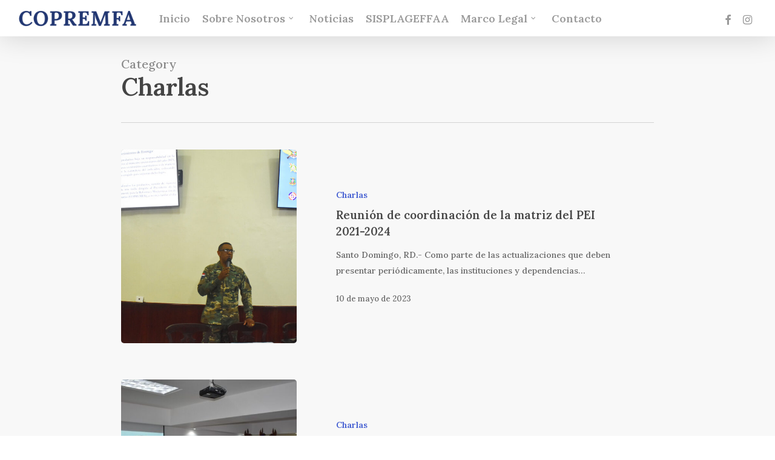

--- FILE ---
content_type: text/html; charset=UTF-8
request_url: https://copremfa.mil.do/category/charlas/
body_size: 13524
content:
<!doctype html>
<html lang="es" class="no-js">
<head>
	<meta charset="UTF-8">
	<meta name="viewport" content="width=device-width, initial-scale=1, maximum-scale=1, user-scalable=0" /><meta name='robots' content='index, follow, max-image-preview:large, max-snippet:-1, max-video-preview:-1' />

	<!-- This site is optimized with the Yoast SEO Premium plugin v18.7 (Yoast SEO v23.3) - https://yoast.com/wordpress/plugins/seo/ -->
	<title>Charlas Archives | COPREMFA</title>
	<link rel="canonical" href="https://copremfa.mil.do/category/charlas/" />
	<meta property="og:locale" content="es_ES" />
	<meta property="og:type" content="article" />
	<meta property="og:title" content="Charlas Archives" />
	<meta property="og:url" content="https://copremfa.mil.do/category/charlas/" />
	<meta property="og:site_name" content="COPREMFA" />
	<meta name="twitter:card" content="summary_large_image" />
	<script type="application/ld+json" class="yoast-schema-graph">{"@context":"https://schema.org","@graph":[{"@type":"CollectionPage","@id":"https://copremfa.mil.do/category/charlas/","url":"https://copremfa.mil.do/category/charlas/","name":"Charlas Archives | COPREMFA","isPartOf":{"@id":"https://copremfa.mil.do/#website"},"primaryImageOfPage":{"@id":"https://copremfa.mil.do/category/charlas/#primaryimage"},"image":{"@id":"https://copremfa.mil.do/category/charlas/#primaryimage"},"thumbnailUrl":"https://copremfa.mil.do/wp-content/uploads/noticias/dsc_0585.jpg","breadcrumb":{"@id":"https://copremfa.mil.do/category/charlas/#breadcrumb"},"inLanguage":"es"},{"@type":"ImageObject","inLanguage":"es","@id":"https://copremfa.mil.do/category/charlas/#primaryimage","url":"https://copremfa.mil.do/wp-content/uploads/noticias/dsc_0585.jpg","contentUrl":"https://copremfa.mil.do/wp-content/uploads/noticias/dsc_0585.jpg","width":1200,"height":678},{"@type":"BreadcrumbList","@id":"https://copremfa.mil.do/category/charlas/#breadcrumb","itemListElement":[{"@type":"ListItem","position":1,"name":"Home","item":"https://copremfa.mil.do/"},{"@type":"ListItem","position":2,"name":"Charlas"}]},{"@type":"WebSite","@id":"https://copremfa.mil.do/#website","url":"https://copremfa.mil.do/","name":"COPREMFA","description":"Comisión Permanente para la Reforma y Modernización de las FF.AA.","publisher":{"@id":"https://copremfa.mil.do/#organization"},"potentialAction":[{"@type":"SearchAction","target":{"@type":"EntryPoint","urlTemplate":"https://copremfa.mil.do/?s={search_term_string}"},"query-input":"required name=search_term_string"}],"inLanguage":"es"},{"@type":"Organization","@id":"https://copremfa.mil.do/#organization","name":"COPREMFA","url":"https://copremfa.mil.do/","logo":{"@type":"ImageObject","inLanguage":"es","@id":"https://copremfa.mil.do/#/schema/logo/image/","url":"///wp-content/uploads/2022/06/LOGO-COPREMFA-DORADO.png","contentUrl":"///wp-content/uploads/2022/06/LOGO-COPREMFA-DORADO.png","width":600,"height":240,"caption":"COPREMFA"},"image":{"@id":"https://copremfa.mil.do/#/schema/logo/image/"}}]}</script>
	<!-- / Yoast SEO Premium plugin. -->


<link rel='dns-prefetch' href='//fonts.googleapis.com' />
<link rel="alternate" type="application/rss+xml" title="COPREMFA &raquo; Feed" href="https://copremfa.mil.do/feed/" />
<link rel="alternate" type="application/rss+xml" title="COPREMFA &raquo; Feed de los comentarios" href="https://copremfa.mil.do/comments/feed/" />
<link rel="alternate" type="application/rss+xml" title="COPREMFA &raquo; Categoría Charlas del feed" href="https://copremfa.mil.do/category/charlas/feed/" />
<style id='wp-img-auto-sizes-contain-inline-css' type='text/css'>
img:is([sizes=auto i],[sizes^="auto," i]){contain-intrinsic-size:3000px 1500px}
/*# sourceURL=wp-img-auto-sizes-contain-inline-css */
</style>

<style id='wp-emoji-styles-inline-css' type='text/css'>

	img.wp-smiley, img.emoji {
		display: inline !important;
		border: none !important;
		box-shadow: none !important;
		height: 1em !important;
		width: 1em !important;
		margin: 0 0.07em !important;
		vertical-align: -0.1em !important;
		background: none !important;
		padding: 0 !important;
	}
/*# sourceURL=wp-emoji-styles-inline-css */
</style>
<link rel='stylesheet' id='wp-block-library-css' href='https://copremfa.mil.do/wp-includes/css/dist/block-library/style.min.css?ver=6.9' type='text/css' media='all' />
<style id='global-styles-inline-css' type='text/css'>
:root{--wp--preset--aspect-ratio--square: 1;--wp--preset--aspect-ratio--4-3: 4/3;--wp--preset--aspect-ratio--3-4: 3/4;--wp--preset--aspect-ratio--3-2: 3/2;--wp--preset--aspect-ratio--2-3: 2/3;--wp--preset--aspect-ratio--16-9: 16/9;--wp--preset--aspect-ratio--9-16: 9/16;--wp--preset--color--black: #000000;--wp--preset--color--cyan-bluish-gray: #abb8c3;--wp--preset--color--white: #ffffff;--wp--preset--color--pale-pink: #f78da7;--wp--preset--color--vivid-red: #cf2e2e;--wp--preset--color--luminous-vivid-orange: #ff6900;--wp--preset--color--luminous-vivid-amber: #fcb900;--wp--preset--color--light-green-cyan: #7bdcb5;--wp--preset--color--vivid-green-cyan: #00d084;--wp--preset--color--pale-cyan-blue: #8ed1fc;--wp--preset--color--vivid-cyan-blue: #0693e3;--wp--preset--color--vivid-purple: #9b51e0;--wp--preset--gradient--vivid-cyan-blue-to-vivid-purple: linear-gradient(135deg,rgb(6,147,227) 0%,rgb(155,81,224) 100%);--wp--preset--gradient--light-green-cyan-to-vivid-green-cyan: linear-gradient(135deg,rgb(122,220,180) 0%,rgb(0,208,130) 100%);--wp--preset--gradient--luminous-vivid-amber-to-luminous-vivid-orange: linear-gradient(135deg,rgb(252,185,0) 0%,rgb(255,105,0) 100%);--wp--preset--gradient--luminous-vivid-orange-to-vivid-red: linear-gradient(135deg,rgb(255,105,0) 0%,rgb(207,46,46) 100%);--wp--preset--gradient--very-light-gray-to-cyan-bluish-gray: linear-gradient(135deg,rgb(238,238,238) 0%,rgb(169,184,195) 100%);--wp--preset--gradient--cool-to-warm-spectrum: linear-gradient(135deg,rgb(74,234,220) 0%,rgb(151,120,209) 20%,rgb(207,42,186) 40%,rgb(238,44,130) 60%,rgb(251,105,98) 80%,rgb(254,248,76) 100%);--wp--preset--gradient--blush-light-purple: linear-gradient(135deg,rgb(255,206,236) 0%,rgb(152,150,240) 100%);--wp--preset--gradient--blush-bordeaux: linear-gradient(135deg,rgb(254,205,165) 0%,rgb(254,45,45) 50%,rgb(107,0,62) 100%);--wp--preset--gradient--luminous-dusk: linear-gradient(135deg,rgb(255,203,112) 0%,rgb(199,81,192) 50%,rgb(65,88,208) 100%);--wp--preset--gradient--pale-ocean: linear-gradient(135deg,rgb(255,245,203) 0%,rgb(182,227,212) 50%,rgb(51,167,181) 100%);--wp--preset--gradient--electric-grass: linear-gradient(135deg,rgb(202,248,128) 0%,rgb(113,206,126) 100%);--wp--preset--gradient--midnight: linear-gradient(135deg,rgb(2,3,129) 0%,rgb(40,116,252) 100%);--wp--preset--font-size--small: 13px;--wp--preset--font-size--medium: 20px;--wp--preset--font-size--large: 36px;--wp--preset--font-size--x-large: 42px;--wp--preset--spacing--20: 0.44rem;--wp--preset--spacing--30: 0.67rem;--wp--preset--spacing--40: 1rem;--wp--preset--spacing--50: 1.5rem;--wp--preset--spacing--60: 2.25rem;--wp--preset--spacing--70: 3.38rem;--wp--preset--spacing--80: 5.06rem;--wp--preset--shadow--natural: 6px 6px 9px rgba(0, 0, 0, 0.2);--wp--preset--shadow--deep: 12px 12px 50px rgba(0, 0, 0, 0.4);--wp--preset--shadow--sharp: 6px 6px 0px rgba(0, 0, 0, 0.2);--wp--preset--shadow--outlined: 6px 6px 0px -3px rgb(255, 255, 255), 6px 6px rgb(0, 0, 0);--wp--preset--shadow--crisp: 6px 6px 0px rgb(0, 0, 0);}:root { --wp--style--global--content-size: 1300px;--wp--style--global--wide-size: 1300px; }:where(body) { margin: 0; }.wp-site-blocks > .alignleft { float: left; margin-right: 2em; }.wp-site-blocks > .alignright { float: right; margin-left: 2em; }.wp-site-blocks > .aligncenter { justify-content: center; margin-left: auto; margin-right: auto; }:where(.is-layout-flex){gap: 0.5em;}:where(.is-layout-grid){gap: 0.5em;}.is-layout-flow > .alignleft{float: left;margin-inline-start: 0;margin-inline-end: 2em;}.is-layout-flow > .alignright{float: right;margin-inline-start: 2em;margin-inline-end: 0;}.is-layout-flow > .aligncenter{margin-left: auto !important;margin-right: auto !important;}.is-layout-constrained > .alignleft{float: left;margin-inline-start: 0;margin-inline-end: 2em;}.is-layout-constrained > .alignright{float: right;margin-inline-start: 2em;margin-inline-end: 0;}.is-layout-constrained > .aligncenter{margin-left: auto !important;margin-right: auto !important;}.is-layout-constrained > :where(:not(.alignleft):not(.alignright):not(.alignfull)){max-width: var(--wp--style--global--content-size);margin-left: auto !important;margin-right: auto !important;}.is-layout-constrained > .alignwide{max-width: var(--wp--style--global--wide-size);}body .is-layout-flex{display: flex;}.is-layout-flex{flex-wrap: wrap;align-items: center;}.is-layout-flex > :is(*, div){margin: 0;}body .is-layout-grid{display: grid;}.is-layout-grid > :is(*, div){margin: 0;}body{padding-top: 0px;padding-right: 0px;padding-bottom: 0px;padding-left: 0px;}:root :where(.wp-element-button, .wp-block-button__link){background-color: #32373c;border-width: 0;color: #fff;font-family: inherit;font-size: inherit;font-style: inherit;font-weight: inherit;letter-spacing: inherit;line-height: inherit;padding-top: calc(0.667em + 2px);padding-right: calc(1.333em + 2px);padding-bottom: calc(0.667em + 2px);padding-left: calc(1.333em + 2px);text-decoration: none;text-transform: inherit;}.has-black-color{color: var(--wp--preset--color--black) !important;}.has-cyan-bluish-gray-color{color: var(--wp--preset--color--cyan-bluish-gray) !important;}.has-white-color{color: var(--wp--preset--color--white) !important;}.has-pale-pink-color{color: var(--wp--preset--color--pale-pink) !important;}.has-vivid-red-color{color: var(--wp--preset--color--vivid-red) !important;}.has-luminous-vivid-orange-color{color: var(--wp--preset--color--luminous-vivid-orange) !important;}.has-luminous-vivid-amber-color{color: var(--wp--preset--color--luminous-vivid-amber) !important;}.has-light-green-cyan-color{color: var(--wp--preset--color--light-green-cyan) !important;}.has-vivid-green-cyan-color{color: var(--wp--preset--color--vivid-green-cyan) !important;}.has-pale-cyan-blue-color{color: var(--wp--preset--color--pale-cyan-blue) !important;}.has-vivid-cyan-blue-color{color: var(--wp--preset--color--vivid-cyan-blue) !important;}.has-vivid-purple-color{color: var(--wp--preset--color--vivid-purple) !important;}.has-black-background-color{background-color: var(--wp--preset--color--black) !important;}.has-cyan-bluish-gray-background-color{background-color: var(--wp--preset--color--cyan-bluish-gray) !important;}.has-white-background-color{background-color: var(--wp--preset--color--white) !important;}.has-pale-pink-background-color{background-color: var(--wp--preset--color--pale-pink) !important;}.has-vivid-red-background-color{background-color: var(--wp--preset--color--vivid-red) !important;}.has-luminous-vivid-orange-background-color{background-color: var(--wp--preset--color--luminous-vivid-orange) !important;}.has-luminous-vivid-amber-background-color{background-color: var(--wp--preset--color--luminous-vivid-amber) !important;}.has-light-green-cyan-background-color{background-color: var(--wp--preset--color--light-green-cyan) !important;}.has-vivid-green-cyan-background-color{background-color: var(--wp--preset--color--vivid-green-cyan) !important;}.has-pale-cyan-blue-background-color{background-color: var(--wp--preset--color--pale-cyan-blue) !important;}.has-vivid-cyan-blue-background-color{background-color: var(--wp--preset--color--vivid-cyan-blue) !important;}.has-vivid-purple-background-color{background-color: var(--wp--preset--color--vivid-purple) !important;}.has-black-border-color{border-color: var(--wp--preset--color--black) !important;}.has-cyan-bluish-gray-border-color{border-color: var(--wp--preset--color--cyan-bluish-gray) !important;}.has-white-border-color{border-color: var(--wp--preset--color--white) !important;}.has-pale-pink-border-color{border-color: var(--wp--preset--color--pale-pink) !important;}.has-vivid-red-border-color{border-color: var(--wp--preset--color--vivid-red) !important;}.has-luminous-vivid-orange-border-color{border-color: var(--wp--preset--color--luminous-vivid-orange) !important;}.has-luminous-vivid-amber-border-color{border-color: var(--wp--preset--color--luminous-vivid-amber) !important;}.has-light-green-cyan-border-color{border-color: var(--wp--preset--color--light-green-cyan) !important;}.has-vivid-green-cyan-border-color{border-color: var(--wp--preset--color--vivid-green-cyan) !important;}.has-pale-cyan-blue-border-color{border-color: var(--wp--preset--color--pale-cyan-blue) !important;}.has-vivid-cyan-blue-border-color{border-color: var(--wp--preset--color--vivid-cyan-blue) !important;}.has-vivid-purple-border-color{border-color: var(--wp--preset--color--vivid-purple) !important;}.has-vivid-cyan-blue-to-vivid-purple-gradient-background{background: var(--wp--preset--gradient--vivid-cyan-blue-to-vivid-purple) !important;}.has-light-green-cyan-to-vivid-green-cyan-gradient-background{background: var(--wp--preset--gradient--light-green-cyan-to-vivid-green-cyan) !important;}.has-luminous-vivid-amber-to-luminous-vivid-orange-gradient-background{background: var(--wp--preset--gradient--luminous-vivid-amber-to-luminous-vivid-orange) !important;}.has-luminous-vivid-orange-to-vivid-red-gradient-background{background: var(--wp--preset--gradient--luminous-vivid-orange-to-vivid-red) !important;}.has-very-light-gray-to-cyan-bluish-gray-gradient-background{background: var(--wp--preset--gradient--very-light-gray-to-cyan-bluish-gray) !important;}.has-cool-to-warm-spectrum-gradient-background{background: var(--wp--preset--gradient--cool-to-warm-spectrum) !important;}.has-blush-light-purple-gradient-background{background: var(--wp--preset--gradient--blush-light-purple) !important;}.has-blush-bordeaux-gradient-background{background: var(--wp--preset--gradient--blush-bordeaux) !important;}.has-luminous-dusk-gradient-background{background: var(--wp--preset--gradient--luminous-dusk) !important;}.has-pale-ocean-gradient-background{background: var(--wp--preset--gradient--pale-ocean) !important;}.has-electric-grass-gradient-background{background: var(--wp--preset--gradient--electric-grass) !important;}.has-midnight-gradient-background{background: var(--wp--preset--gradient--midnight) !important;}.has-small-font-size{font-size: var(--wp--preset--font-size--small) !important;}.has-medium-font-size{font-size: var(--wp--preset--font-size--medium) !important;}.has-large-font-size{font-size: var(--wp--preset--font-size--large) !important;}.has-x-large-font-size{font-size: var(--wp--preset--font-size--x-large) !important;}
/*# sourceURL=global-styles-inline-css */
</style>

<link rel='stylesheet' id='ub-extension-style-css-css' href='https://copremfa.mil.do/wp-content/plugins/ultimate-blocks/src/extensions/style.css?ver=6.9' type='text/css' media='all' />
<link rel='stylesheet' id='font-awesome-css' href='https://copremfa.mil.do/wp-content/themes/salient/css/font-awesome-legacy.min.css?ver=4.7.1' type='text/css' media='all' />
<link rel='stylesheet' id='salient-grid-system-css' href='https://copremfa.mil.do/wp-content/themes/salient/css/build/grid-system.css?ver=16.4.0' type='text/css' media='all' />
<link rel='stylesheet' id='main-styles-css' href='https://copremfa.mil.do/wp-content/themes/salient/css/build/style.css?ver=16.4.0' type='text/css' media='all' />
<link rel='stylesheet' id='nectar-header-layout-left-aligned-css' href='https://copremfa.mil.do/wp-content/themes/salient/css/build/header/header-layout-menu-left-aligned.css?ver=16.4.0' type='text/css' media='all' />
<link rel='stylesheet' id='nectar-wpforms-css' href='https://copremfa.mil.do/wp-content/themes/salient/css/build/third-party/wpforms.css?ver=16.4.0' type='text/css' media='all' />
<link rel='stylesheet' id='nectar_default_font_open_sans-css' href='https://fonts.googleapis.com/css?family=Open+Sans%3A300%2C400%2C600%2C700&#038;subset=latin%2Clatin-ext' type='text/css' media='all' />
<link rel='stylesheet' id='nectar-blog-standard-featured-left-css' href='https://copremfa.mil.do/wp-content/themes/salient/css/build/blog/standard-featured-left.css?ver=16.4.0' type='text/css' media='all' />
<link rel='stylesheet' id='responsive-css' href='https://copremfa.mil.do/wp-content/themes/salient/css/build/responsive.css?ver=16.4.0' type='text/css' media='all' />
<link rel='stylesheet' id='skin-original-css' href='https://copremfa.mil.do/wp-content/themes/salient/css/build/skin-original.css?ver=16.4.0' type='text/css' media='all' />
<link rel='stylesheet' id='salient-wp-menu-dynamic-css' href='https://copremfa.mil.do/wp-content/uploads/salient/menu-dynamic.css?ver=35430' type='text/css' media='all' />
<link rel='stylesheet' id='js_composer_front-css' href='https://copremfa.mil.do/wp-content/plugins/js_composer_salient/assets/css/js_composer.min.css?ver=6.7.1' type='text/css' media='all' />
<link rel='stylesheet' id='dynamic-css-css' href='https://copremfa.mil.do/wp-content/themes/salient/css/salient-dynamic-styles.css?ver=30932' type='text/css' media='all' />
<style id='dynamic-css-inline-css' type='text/css'>
body[data-bg-header="true"].category .container-wrap,body[data-bg-header="true"].author .container-wrap,body[data-bg-header="true"].date .container-wrap,body[data-bg-header="true"].blog .container-wrap{padding-top:var(--container-padding)!important}.archive.author .row .col.section-title span,.archive.category .row .col.section-title span,.archive.tag .row .col.section-title span,.archive.date .row .col.section-title span{padding-left:0}body.author #page-header-wrap #page-header-bg,body.category #page-header-wrap #page-header-bg,body.tag #page-header-wrap #page-header-bg,body.date #page-header-wrap #page-header-bg{height:auto;padding-top:8%;padding-bottom:8%;}.archive #page-header-wrap{height:auto;}.archive.category .row .col.section-title p,.archive.tag .row .col.section-title p{margin-top:10px;}body[data-bg-header="true"].archive .container-wrap.meta_overlaid_blog,body[data-bg-header="true"].category .container-wrap.meta_overlaid_blog,body[data-bg-header="true"].author .container-wrap.meta_overlaid_blog,body[data-bg-header="true"].date .container-wrap.meta_overlaid_blog{padding-top:0!important;}#page-header-bg[data-alignment="center"] .span_6 p{margin:0 auto;}body.archive #page-header-bg:not(.fullscreen-header) .span_6{position:relative;-webkit-transform:none;transform:none;top:0;}.blog-archive-header .nectar-author-gravatar img{width:125px;border-radius:100px;}.blog-archive-header .container .span_12 p{font-size:min(max(calc(1.3vw),16px),20px);line-height:1.5;margin-top:.5em;}body .page-header-no-bg.color-bg{padding:5% 0;}@media only screen and (max-width:999px){body .page-header-no-bg.color-bg{padding:7% 0;}}@media only screen and (max-width:690px){body .page-header-no-bg.color-bg{padding:9% 0;}.blog-archive-header .nectar-author-gravatar img{width:75px;}}.blog-archive-header.color-bg .col.section-title{border-bottom:0;padding:0;}.blog-archive-header.color-bg *{color:inherit!important;}.nectar-archive-tax-count{position:relative;padding:.5em;transform:translateX(0.25em) translateY(-0.75em);font-size:clamp(14px,0.3em,20px);display:inline-block;vertical-align:super;}.nectar-archive-tax-count:before{content:"";display:block;padding-bottom:100%;width:100%;position:absolute;top:50%;left:50%;transform:translate(-50%,-50%);border-radius:100px;background-color:currentColor;opacity:0.1;}@media only screen and (min-width:1000px){body #ajax-content-wrap.no-scroll{min-height:calc(100vh - 60px);height:calc(100vh - 60px)!important;}}@media only screen and (min-width:1000px){#page-header-wrap.fullscreen-header,#page-header-wrap.fullscreen-header #page-header-bg,html:not(.nectar-box-roll-loaded) .nectar-box-roll > #page-header-bg.fullscreen-header,.nectar_fullscreen_zoom_recent_projects,#nectar_fullscreen_rows:not(.afterLoaded) > div{height:calc(100vh - 59px);}.wpb_row.vc_row-o-full-height.top-level,.wpb_row.vc_row-o-full-height.top-level > .col.span_12{min-height:calc(100vh - 59px);}html:not(.nectar-box-roll-loaded) .nectar-box-roll > #page-header-bg.fullscreen-header{top:60px;}.nectar-slider-wrap[data-fullscreen="true"]:not(.loaded),.nectar-slider-wrap[data-fullscreen="true"]:not(.loaded) .swiper-container{height:calc(100vh - 58px)!important;}.admin-bar .nectar-slider-wrap[data-fullscreen="true"]:not(.loaded),.admin-bar .nectar-slider-wrap[data-fullscreen="true"]:not(.loaded) .swiper-container{height:calc(100vh - 58px - 32px)!important;}}.admin-bar[class*="page-template-template-no-header"] .wpb_row.vc_row-o-full-height.top-level,.admin-bar[class*="page-template-template-no-header"] .wpb_row.vc_row-o-full-height.top-level > .col.span_12{min-height:calc(100vh - 32px);}body[class*="page-template-template-no-header"] .wpb_row.vc_row-o-full-height.top-level,body[class*="page-template-template-no-header"] .wpb_row.vc_row-o-full-height.top-level > .col.span_12{min-height:100vh;}@media only screen and (max-width:999px){.using-mobile-browser #nectar_fullscreen_rows:not(.afterLoaded):not([data-mobile-disable="on"]) > div{height:calc(100vh - 106px);}.using-mobile-browser .wpb_row.vc_row-o-full-height.top-level,.using-mobile-browser .wpb_row.vc_row-o-full-height.top-level > .col.span_12,[data-permanent-transparent="1"].using-mobile-browser .wpb_row.vc_row-o-full-height.top-level,[data-permanent-transparent="1"].using-mobile-browser .wpb_row.vc_row-o-full-height.top-level > .col.span_12{min-height:calc(100vh - 106px);}html:not(.nectar-box-roll-loaded) .nectar-box-roll > #page-header-bg.fullscreen-header,.nectar_fullscreen_zoom_recent_projects,.nectar-slider-wrap[data-fullscreen="true"]:not(.loaded),.nectar-slider-wrap[data-fullscreen="true"]:not(.loaded) .swiper-container,#nectar_fullscreen_rows:not(.afterLoaded):not([data-mobile-disable="on"]) > div{height:calc(100vh - 53px);}.wpb_row.vc_row-o-full-height.top-level,.wpb_row.vc_row-o-full-height.top-level > .col.span_12{min-height:calc(100vh - 53px);}body[data-transparent-header="false"] #ajax-content-wrap.no-scroll{min-height:calc(100vh - 53px);height:calc(100vh - 53px);}}.screen-reader-text,.nectar-skip-to-content:not(:focus){border:0;clip:rect(1px,1px,1px,1px);clip-path:inset(50%);height:1px;margin:-1px;overflow:hidden;padding:0;position:absolute!important;width:1px;word-wrap:normal!important;}.row .col img:not([srcset]){width:auto;}.row .col img.img-with-animation.nectar-lazy:not([srcset]){width:100%;}
/*# sourceURL=dynamic-css-inline-css */
</style>
<link rel='stylesheet' id='redux-google-fonts-salient_redux-css' href='https://fonts.googleapis.com/css?family=Lora%3A600%2C500&#038;ver=6.9' type='text/css' media='all' />
<script type="text/javascript" src="https://copremfa.mil.do/wp-includes/js/jquery/jquery.min.js?ver=3.7.1" id="jquery-core-js"></script>
<script type="text/javascript" src="https://copremfa.mil.do/wp-includes/js/jquery/jquery-migrate.min.js?ver=3.4.1" id="jquery-migrate-js"></script>
<link rel="https://api.w.org/" href="https://copremfa.mil.do/wp-json/" /><link rel="alternate" title="JSON" type="application/json" href="https://copremfa.mil.do/wp-json/wp/v2/categories/27" /><link rel="EditURI" type="application/rsd+xml" title="RSD" href="https://copremfa.mil.do/xmlrpc.php?rsd" />
<meta name="generator" content="WordPress 6.9" />
<meta name="cdp-version" content="1.4.8" /><script type="text/javascript"> var root = document.getElementsByTagName( "html" )[0]; root.setAttribute( "class", "js" ); </script><meta name="generator" content="Powered by WPBakery Page Builder - drag and drop page builder for WordPress."/>
<link rel="icon" href="https://copremfa.mil.do/wp-content/uploads/2022/05/cropped-Logo-Favicon-Copremfa-150x150.png" sizes="32x32" />
<link rel="icon" href="https://copremfa.mil.do/wp-content/uploads/2022/05/cropped-Logo-Favicon-Copremfa-300x300.png" sizes="192x192" />
<link rel="apple-touch-icon" href="https://copremfa.mil.do/wp-content/uploads/2022/05/cropped-Logo-Favicon-Copremfa-300x300.png" />
<meta name="msapplication-TileImage" content="https://copremfa.mil.do/wp-content/uploads/2022/05/cropped-Logo-Favicon-Copremfa-300x300.png" />
<noscript><style> .wpb_animate_when_almost_visible { opacity: 1; }</style></noscript><style id="wpforms-css-vars-root">
				:root {
					--wpforms-field-border-radius: 3px;
--wpforms-field-background-color: #ffffff;
--wpforms-field-border-color: rgba( 0, 0, 0, 0.25 );
--wpforms-field-text-color: rgba( 0, 0, 0, 0.7 );
--wpforms-label-color: rgba( 0, 0, 0, 0.85 );
--wpforms-label-sublabel-color: rgba( 0, 0, 0, 0.55 );
--wpforms-label-error-color: #d63637;
--wpforms-button-border-radius: 3px;
--wpforms-button-background-color: #066aab;
--wpforms-button-text-color: #ffffff;
--wpforms-field-size-input-height: 43px;
--wpforms-field-size-input-spacing: 15px;
--wpforms-field-size-font-size: 16px;
--wpforms-field-size-line-height: 19px;
--wpforms-field-size-padding-h: 14px;
--wpforms-field-size-checkbox-size: 16px;
--wpforms-field-size-sublabel-spacing: 5px;
--wpforms-field-size-icon-size: 1;
--wpforms-label-size-font-size: 16px;
--wpforms-label-size-line-height: 19px;
--wpforms-label-size-sublabel-font-size: 14px;
--wpforms-label-size-sublabel-line-height: 17px;
--wpforms-button-size-font-size: 17px;
--wpforms-button-size-height: 41px;
--wpforms-button-size-padding-h: 15px;
--wpforms-button-size-margin-top: 10px;

				}
			</style><link data-pagespeed-no-defer data-nowprocket data-wpacu-skip data-no-optimize data-noptimize rel='stylesheet' id='main-styles-non-critical-css' href='https://copremfa.mil.do/wp-content/themes/salient/css/build/style-non-critical.css?ver=16.4.0' type='text/css' media='all' />
<link data-pagespeed-no-defer data-nowprocket data-wpacu-skip data-no-optimize data-noptimize rel='stylesheet' id='magnific-css' href='https://copremfa.mil.do/wp-content/themes/salient/css/build/plugins/magnific.css?ver=8.6.0' type='text/css' media='all' />
<link data-pagespeed-no-defer data-nowprocket data-wpacu-skip data-no-optimize data-noptimize rel='stylesheet' id='nectar-ocm-core-css' href='https://copremfa.mil.do/wp-content/themes/salient/css/build/off-canvas/core.css?ver=16.4.0' type='text/css' media='all' />
<link data-pagespeed-no-defer data-nowprocket data-wpacu-skip data-no-optimize data-noptimize rel='stylesheet' id='nectar-ocm-fullscreen-legacy-css' href='https://copremfa.mil.do/wp-content/themes/salient/css/build/off-canvas/fullscreen-legacy.css?ver=16.4.0' type='text/css' media='all' />
</head><body class="archive category category-charlas category-27 wp-theme-salient original wpb-js-composer js-comp-ver-6.7.1 vc_responsive" data-footer-reveal="false" data-footer-reveal-shadow="none" data-header-format="menu-left-aligned" data-body-border="off" data-boxed-style="" data-header-breakpoint="1000" data-dropdown-style="minimal" data-cae="linear" data-cad="650" data-megamenu-width="contained" data-aie="none" data-ls="magnific" data-apte="standard" data-hhun="0" data-fancy-form-rcs="default" data-form-style="default" data-form-submit="regular" data-is="minimal" data-button-style="default" data-user-account-button="false" data-flex-cols="true" data-col-gap="default" data-header-inherit-rc="false" data-header-search="false" data-animated-anchors="true" data-ajax-transitions="false" data-full-width-header="true" data-slide-out-widget-area="true" data-slide-out-widget-area-style="fullscreen" data-user-set-ocm="off" data-loading-animation="none" data-bg-header="false" data-responsive="1" data-ext-responsive="false" data-ext-padding="90" data-header-resize="1" data-header-color="light" data-transparent-header="false" data-cart="false" data-remove-m-parallax="" data-remove-m-video-bgs="" data-m-animate="0" data-force-header-trans-color="light" data-smooth-scrolling="0" data-permanent-transparent="false" >
	
	<script type="text/javascript">
	 (function(window, document) {

		 if(navigator.userAgent.match(/(Android|iPod|iPhone|iPad|BlackBerry|IEMobile|Opera Mini)/)) {
			 document.body.className += " using-mobile-browser mobile ";
		 }
		 if(navigator.userAgent.match(/Mac/) && navigator.maxTouchPoints && navigator.maxTouchPoints > 2) {
			document.body.className += " using-ios-device ";
		}

		 if( !("ontouchstart" in window) ) {

			 var body = document.querySelector("body");
			 var winW = window.innerWidth;
			 var bodyW = body.clientWidth;

			 if (winW > bodyW + 4) {
				 body.setAttribute("style", "--scroll-bar-w: " + (winW - bodyW - 4) + "px");
			 } else {
				 body.setAttribute("style", "--scroll-bar-w: 0px");
			 }
		 }

	 })(window, document);
   </script><a href="#ajax-content-wrap" class="nectar-skip-to-content">Skip to main content</a>	
	<div id="header-space"  data-header-mobile-fixed='1'></div> 
	
		<div id="header-outer" data-has-menu="true" data-has-buttons="no" data-header-button_style="default" data-using-pr-menu="false" data-mobile-fixed="1" data-ptnm="false" data-lhe="default" data-user-set-bg="#ffffff" data-format="menu-left-aligned" data-permanent-transparent="false" data-megamenu-rt="0" data-remove-fixed="0" data-header-resize="1" data-cart="false" data-transparency-option="0" data-box-shadow="large" data-shrink-num="6" data-using-secondary="0" data-using-logo="1" data-logo-height="40" data-m-logo-height="30" data-padding="10" data-full-width="true" data-condense="false" >
		
<div id="search-outer" class="nectar">
	<div id="search">
		<div class="container">
			 <div id="search-box">
				 <div class="inner-wrap">
					 <div class="col span_12">
						  <form role="search" action="https://copremfa.mil.do/" method="GET">
															<input type="text" name="s" id="s" value="Buscar" aria-label="Search" data-placeholder="Buscar" />
							
						
												</form>
					</div><!--/span_12-->
				</div><!--/inner-wrap-->
			 </div><!--/search-box-->
			 <div id="close"><a href="#"><span class="screen-reader-text">Close Search</span>
				<span class="icon-salient-x" aria-hidden="true"></span>				 </a></div>
		 </div><!--/container-->
	</div><!--/search-->
</div><!--/search-outer-->

<header id="top">
	<div class="container">
		<div class="row">
			<div class="col span_3">
								<a id="logo" href="https://copremfa.mil.do" data-supplied-ml-starting-dark="false" data-supplied-ml-starting="false" data-supplied-ml="true" >
					<img class="stnd skip-lazy default-logo dark-version" width="500" height="100" alt="COPREMFA" src="https://copremfa.mil.do/wp-content/uploads/2022/05/COPREMFA-500.png" srcset="https://copremfa.mil.do/wp-content/uploads/2022/05/COPREMFA-500.png 1x, https://copremfa.mil.do/wp-content/uploads/2022/05/COPREMFA-RETINA.png 2x" /><img class="mobile-only-logo skip-lazy" alt="COPREMFA" width="500" height="100" src="https://copremfa.mil.do/wp-content/uploads/2022/05/COPREMFA-500.png" />				</a>
							</div><!--/span_3-->

			<div class="col span_9 col_last">
									<div class="nectar-mobile-only mobile-header"><div class="inner"></div></div>
													<div class="slide-out-widget-area-toggle mobile-icon fullscreen" data-custom-color="false" data-icon-animation="simple-transform">
						<div> <a href="#slide-out-widget-area" role="button" aria-label="Navigation Menu" aria-expanded="false" class="closed">
							<span class="screen-reader-text">Menu</span><span aria-hidden="true"> <i class="lines-button x2"> <i class="lines"></i> </i> </span>
						</a></div>
					</div>
				
									<nav aria-label="Main Menu">
													<ul class="sf-menu">
								<li id="menu-item-1149" class="menu-item menu-item-type-post_type menu-item-object-page menu-item-home nectar-regular-menu-item menu-item-1149"><a href="https://copremfa.mil.do/"><span class="menu-title-text">Inicio</span></a></li>
<li id="menu-item-1100" class="menu-item menu-item-type-custom menu-item-object-custom menu-item-has-children nectar-regular-menu-item sf-with-ul menu-item-1100"><a href="#" aria-haspopup="true" aria-expanded="false"><span class="menu-title-text">Sobre Nosotros</span><span class="sf-sub-indicator"><i class="fa fa-angle-down icon-in-menu" aria-hidden="true"></i></span></a>
<ul class="sub-menu">
	<li id="menu-item-1150" class="menu-item menu-item-type-post_type menu-item-object-page nectar-regular-menu-item menu-item-1150"><a href="https://copremfa.mil.do/quienes-somos/"><span class="menu-title-text">Quienes Somos</span></a></li>
	<li id="menu-item-1147" class="menu-item menu-item-type-post_type menu-item-object-page nectar-regular-menu-item menu-item-1147"><a href="https://copremfa.mil.do/galeria-expresidentes/"><span class="menu-title-text">Galería Expresidentes</span></a></li>
	<li id="menu-item-1234" class="menu-item menu-item-type-post_type menu-item-object-page nectar-regular-menu-item menu-item-1234"><a href="https://copremfa.mil.do/marco-estrategico/"><span class="menu-title-text">Marco Estratégico</span></a></li>
	<li id="menu-item-1216" class="menu-item menu-item-type-post_type menu-item-object-page nectar-regular-menu-item menu-item-1216"><a href="https://copremfa.mil.do/organigrama/"><span class="menu-title-text">Organigrama</span></a></li>
	<li id="menu-item-1151" class="menu-item menu-item-type-post_type menu-item-object-page nectar-regular-menu-item menu-item-1151"><a href="https://copremfa.mil.do/despacho-presidente/"><span class="menu-title-text">Despacho del Presidente</span></a></li>
</ul>
</li>
<li id="menu-item-1146" class="menu-item menu-item-type-post_type menu-item-object-page current_page_parent nectar-regular-menu-item menu-item-1146"><a href="https://copremfa.mil.do/blog/"><span class="menu-title-text">Noticias</span></a></li>
<li id="menu-item-1519" class="menu-item menu-item-type-custom menu-item-object-custom nectar-regular-menu-item menu-item-1519"><a href="https://sisplageffaa.copremfa.mil.do"><span class="menu-title-text">SISPLAGEFFAA</span></a></li>
<li id="menu-item-1140" class="menu-item menu-item-type-custom menu-item-object-custom menu-item-has-children nectar-regular-menu-item sf-with-ul menu-item-1140"><a href="#" aria-haspopup="true" aria-expanded="false"><span class="menu-title-text">Marco Legal</span><span class="sf-sub-indicator"><i class="fa fa-angle-down icon-in-menu" aria-hidden="true"></i></span></a>
<ul class="sub-menu">
	<li id="menu-item-1105" class="menu-item menu-item-type-custom menu-item-object-custom nectar-regular-menu-item menu-item-1105"><a target="_blank" href="https://siseplane.copremfa.mil.do"><span class="menu-title-text">SISEPLANE</span></a></li>
	<li id="menu-item-1141" class="menu-item menu-item-type-custom menu-item-object-custom nectar-regular-menu-item menu-item-1141"><a href="https://presidencia.gob.do/sites/default/files/statics/transparencia/base-legal/Constitucion-de-la-Republica-Dominicana-2015-actualizada.pdf"><span class="menu-title-text">Constitución Dominicana</span></a></li>
	<li id="menu-item-1261" class="menu-item menu-item-type-custom menu-item-object-custom nectar-regular-menu-item menu-item-1261"><a href="///wp-content/uploads/documentos/ley-139-13.pdf"><span class="menu-title-text">Ley Orgánica de las Fuerzas Armadas</span></a></li>
	<li id="menu-item-1262" class="menu-item menu-item-type-custom menu-item-object-custom nectar-regular-menu-item menu-item-1262"><a href="///wp-content/uploads/documentos/ley_498-06_de_planificacion_e_inversion_extranjera.pdf"><span class="menu-title-text">Ley de Planificación e Inversión Pública</span></a></li>
	<li id="menu-item-1263" class="menu-item menu-item-type-custom menu-item-object-custom nectar-regular-menu-item menu-item-1263"><a href="///wp-content/uploads/documentos/ley-no.-1-12-ley-organica-de-la-estrategia-nacional-de-desarrollo-2030.pdf"><span class="menu-title-text">Ley Estrategia Nacional de Desarrollo 2030</span></a></li>
	<li id="menu-item-1142" class="menu-item menu-item-type-custom menu-item-object-custom nectar-regular-menu-item menu-item-1142"><a href="https://copremfa.mil.do/wp-content/uploads/documentos/plan-estrategico-instituciona-pei-2025-2028-reducido.pdf"><span class="menu-title-text">Plan Estratégico Institucional</span></a></li>
	<li id="menu-item-1312" class="menu-item menu-item-type-custom menu-item-object-custom nectar-regular-menu-item menu-item-1312"><a href="///wp-content/uploads/documentos/poa-2023-mide.pdf"><span class="menu-title-text">Plan Operativo Anual (POA) MIDE 2023</span></a></li>
	<li id="menu-item-1264" class="menu-item menu-item-type-custom menu-item-object-custom nectar-regular-menu-item menu-item-1264"><a href="///wp-content/uploads/documentos/poa-2022-mide-2.pdf"><span class="menu-title-text">Plan Operativo Anual (POA) 2022</span></a></li>
	<li id="menu-item-1313" class="menu-item menu-item-type-custom menu-item-object-custom nectar-regular-menu-item menu-item-1313"><a href="#"><span class="menu-title-text">Plan Operativo Anual (POA) MIDE 2021</span></a></li>
	<li id="menu-item-1314" class="menu-item menu-item-type-custom menu-item-object-custom nectar-regular-menu-item menu-item-1314"><a href="#"><span class="menu-title-text">Plan Operativo Anual (POA) MIDE 2020</span></a></li>
	<li id="menu-item-1533" class="menu-item menu-item-type-custom menu-item-object-custom nectar-regular-menu-item menu-item-1533"><a href="https://copremfa.mil.do/wp-content/uploads/documentos/decreto-697-00-creacion-de-la-copremfa.pdf"><span class="menu-title-text">Decreto 697-00 Creación de COPREMFA</span></a></li>
	<li id="menu-item-1534" class="menu-item menu-item-type-custom menu-item-object-custom nectar-regular-menu-item menu-item-1534"><a href="https://copremfa.mil.do/wp-content/uploads/documentos/decreto-605-05-hospital-central-ff.aa_.-y-la-copremfa.pdf"><span class="menu-title-text">Decreto 605-05 Cambio de nombre</span></a></li>
</ul>
</li>
<li id="menu-item-1139" class="menu-item menu-item-type-post_type menu-item-object-page nectar-regular-menu-item menu-item-1139"><a href="https://copremfa.mil.do/contact/"><span class="menu-title-text">Contacto</span></a></li>
							</ul>
						
					</nav>

					
				</div><!--/span_9-->

									<div class="right-aligned-menu-items">
						<nav>
							<ul class="buttons sf-menu" data-user-set-ocm="off">

								
							</ul>

							<ul><li id="social-in-menu" class="button_social_group"><a target="_blank" rel="noopener" href="https://www.facebook.com/copremfa"><span class="screen-reader-text">facebook</span><i class="fa fa-facebook" aria-hidden="true"></i> </a><a target="_blank" rel="noopener" href="https://www.instagram.com/copremfard/"><span class="screen-reader-text">instagram</span><i class="fa fa-instagram" aria-hidden="true"></i> </a></li></ul>						</nav>
					</div><!--/right-aligned-menu-items-->

					
			</div><!--/row-->
					</div><!--/container-->
	</header>		
	</div>
		<div id="ajax-content-wrap">
<div class="blurred-wrap">				<div class="row page-header-no-bg blog-archive-header"  data-alignment="left">
			<div class="container">
				<div class="col span_12 section-title">
																<span class="subheader">Category</span>
										<h1>Charlas</h1>
														</div>
			</div>
		</div>

	
<div class="container-wrap">

	<div class="container main-content">

		<div class="row"><div class="post-area col featured_img_left span_12 col_last   " role="main" data-ams="8px" data-remove-post-date="0" data-remove-post-author="1" data-remove-post-comment-number="1" data-remove-post-nectar-love="0"> <div class="posts-container" data-load-animation="none">
<article id="post-1293" class="post-1293 post type-post status-publish format-standard has-post-thumbnail category-charlas tag-44 tag-pei tag-plan-estrategico-instituciona">  
  <div class="inner-wrap animated">
    <div class="post-content">
      <div class="article-content-wrap">
        <div class="post-featured-img-wrap">
          <a href="https://copremfa.mil.do/reunion-de-coordinacion-de-la-matriz-del-pei-2021-2024/" aria-label="Reunión de coordinación de la matriz del PEI 2021-2024"><span class="post-featured-img"><img width="900" height="600" src="https://copremfa.mil.do/wp-content/uploads/noticias/dsc_0585-900x600.jpg" class="attachment-wide_photography size-wide_photography skip-lazy wp-post-image" alt="" title="" sizes="(min-width: 690px) 40vw, 100vw" decoding="async" fetchpriority="high" /></span></a>          
        </div>
        <div class="post-content-wrap">
          <a class="entire-meta-link" href="https://copremfa.mil.do/reunion-de-coordinacion-de-la-matriz-del-pei-2021-2024/"><span class="screen-reader-text">Reunión de coordinación de la matriz del PEI 2021-2024</span></a>
          <span class="meta-category"><a class="charlas" href="https://copremfa.mil.do/category/charlas/">Charlas</a></span>          
          <div class="post-header">
            <h3 class="title"><a href="https://copremfa.mil.do/reunion-de-coordinacion-de-la-matriz-del-pei-2021-2024/"> Reunión de coordinación de la matriz del PEI 2021-2024</a></h3>
          </div>
          
          <div class="excerpt">Santo Domingo, RD.- Como parte de las actualizaciones que deben presentar periódicamente, las instituciones y dependencias&hellip;</div><div class="grav-wrap"><a href="https://copremfa.mil.do/author/adesign/"><img alt='adesign' src='https://secure.gravatar.com/avatar/34892bc45da48832a5f923d5b6d4a9abfe934239cbcf1c57d9c7517e239feb6b?s=70&#038;d=mm&#038;r=g' srcset='https://secure.gravatar.com/avatar/34892bc45da48832a5f923d5b6d4a9abfe934239cbcf1c57d9c7517e239feb6b?s=140&#038;d=mm&#038;r=g 2x' class='avatar avatar-70 photo' height='70' width='70' decoding='async'/></a><div class="text"><a href="https://copremfa.mil.do/author/adesign/" rel="author">adesign</a><span>10 de mayo de 2023</span></div></div>        </div>
      </div>
    </div>
  </div>
</article>
<article id="post-1080" class="post-1080 post type-post status-publish format-standard has-post-thumbnail category-charlas tag-elaboracion-memorias tag-gestion-institucional tag-memorias">  
  <div class="inner-wrap animated">
    <div class="post-content">
      <div class="article-content-wrap">
        <div class="post-featured-img-wrap">
          <a href="https://copremfa.mil.do/presidente-de-copremfa-asiste-al-desfile-de-la-batalla-del-30-marzo/" aria-label="Charla sobre elaboración de la memoria de gestión institucional"><span class="post-featured-img"><img width="900" height="600" src="https://copremfa.mil.do/wp-content/uploads/noticias/whatsapp-image-2022-06-21-at-1.34.20-pm-900x600.jpeg" class="attachment-wide_photography size-wide_photography skip-lazy wp-post-image" alt="" title="" sizes="(min-width: 690px) 40vw, 100vw" decoding="async" srcset="https://copremfa.mil.do/wp-content/uploads/noticias/whatsapp-image-2022-06-21-at-1.34.20-pm-900x600.jpeg 900w, https://copremfa.mil.do/wp-content/uploads/noticias/whatsapp-image-2022-06-21-at-1.34.20-pm-300x200.jpeg 300w, https://copremfa.mil.do/wp-content/uploads/noticias/whatsapp-image-2022-06-21-at-1.34.20-pm-1024x682.jpeg 1024w, https://copremfa.mil.do/wp-content/uploads/noticias/whatsapp-image-2022-06-21-at-1.34.20-pm-768x512.jpeg 768w, https://copremfa.mil.do/wp-content/uploads/noticias/whatsapp-image-2022-06-21-at-1.34.20-pm.jpeg 1280w" /></span></a>          
        </div>
        <div class="post-content-wrap">
          <a class="entire-meta-link" href="https://copremfa.mil.do/presidente-de-copremfa-asiste-al-desfile-de-la-batalla-del-30-marzo/"><span class="screen-reader-text">Charla sobre elaboración de la memoria de gestión institucional</span></a>
          <span class="meta-category"><a class="charlas" href="https://copremfa.mil.do/category/charlas/">Charlas</a></span>          
          <div class="post-header">
            <h3 class="title"><a href="https://copremfa.mil.do/presidente-de-copremfa-asiste-al-desfile-de-la-batalla-del-30-marzo/"> Charla sobre elaboración de la memoria de gestión institucional</a></h3>
          </div>
          
          <div class="excerpt">Miembros de la Comisión Permanente para la Reforma y Modernización de las Fuerzas Armadas (COPREMFA)&hellip;</div><div class="grav-wrap"><a href="https://copremfa.mil.do/author/adesign/"><img alt='adesign' src='https://secure.gravatar.com/avatar/34892bc45da48832a5f923d5b6d4a9abfe934239cbcf1c57d9c7517e239feb6b?s=70&#038;d=mm&#038;r=g' srcset='https://secure.gravatar.com/avatar/34892bc45da48832a5f923d5b6d4a9abfe934239cbcf1c57d9c7517e239feb6b?s=140&#038;d=mm&#038;r=g 2x' class='avatar avatar-70 photo' height='70' width='70' loading='lazy' decoding='async'/></a><div class="text"><a href="https://copremfa.mil.do/author/adesign/" rel="author">adesign</a><span>23 de junio de 2022</span></div></div>        </div>
      </div>
    </div>
  </div>
</article></div>
		</div>

		
		</div>
	</div>
</div>

<div id="footer-outer" data-midnight="light" data-cols="1" data-custom-color="false" data-disable-copyright="false" data-matching-section-color="false" data-copyright-line="true" data-using-bg-img="false" data-bg-img-overlay="0.8" data-full-width="1" data-using-widget-area="true" data-link-hover="default">
	
	
<div id="call-to-action">
	<div class="container">
		  <div class="triangle"></div>
		  <span> Tienes alguna sugerencia para la COPREMFA? </span>
		  <a class="nectar-button 
		  regular-button accent-color" data-color-override="false" href="#">
		  CONTACTANOS		</a>
	</div>
</div>

		
	<div id="footer-widgets" data-has-widgets="true" data-cols="1">
		
		<div class="container">
			
						
			<div class="row">
				
								
				<div class="col span_12">
					<div id="block-19" class="widget widget_block"><p><img decoding="async" style="max-width: 180px; height: auto;" src="///wp-content/uploads/2022/06/LOGO-COPREMFA-DORADO.png"></p>
<p style="font-size: 16px; font-weight: 600; font-family: 'Lora', serif; letter-spacing: 1.2; line-height: 1px;">MINISTERIO DE DEFENSA</p>
<p style="font-size: 16px; font-weight: 500; font-family: 'Lora', serif; letter-spacing: 1.2; line-height: 1.2;">Comisión Permanente para la Reforma y Modernización de las Fuerzas Armadas</p>
<p style="font-size: 18px; font-family: 'Lora', serif; line-height: 18px; letter-spacing: 1;">COPREMFA</p></div>					</div>
					
											
						
													
															
							</div>
													</div><!--/container-->
					</div><!--/footer-widgets-->
					
					
  <div class="row" id="copyright" data-layout="default">
	
	<div class="container">
	   
			   
	  <div class="col span_7 col_last">
      <ul class="social">
        <li><a target="_blank" rel="noopener" href="https://www.facebook.com/copremfa"><span class="screen-reader-text">facebook</span><i class="fa fa-facebook" aria-hidden="true"></i></a></li><li><a target="_blank" rel="noopener" href="https://www.instagram.com/copremfard/"><span class="screen-reader-text">instagram</span><i class="fa fa-instagram" aria-hidden="true"></i></a></li>      </ul>
	  </div><!--/span_7-->
    
	  		<div class="col span_5">
						<div class="widget"></div>		   
		<p>&copy; 2026 COPREMFA. Anthony Design</p>		</div><!--/span_5-->
			
	</div><!--/container-->
  </div><!--/row-->
		
</div><!--/footer-outer-->

</div><!--blurred-wrap-->
	<div id="slide-out-widget-area-bg" class="fullscreen dark">
				</div>

		<div id="slide-out-widget-area" class="fullscreen" data-dropdown-func="default" data-back-txt="Back">

			<div class="inner-wrap">
			<div class="inner" data-prepend-menu-mobile="false">

				<a class="slide_out_area_close" href="#"><span class="screen-reader-text">Close Menu</span>
					<span class="icon-salient-x icon-default-style"></span>				</a>


									<div class="off-canvas-menu-container mobile-only" role="navigation">

						
						<ul class="menu">
							<li class="menu-item menu-item-type-post_type menu-item-object-page menu-item-home menu-item-1149"><a href="https://copremfa.mil.do/">Inicio</a></li>
<li class="menu-item menu-item-type-custom menu-item-object-custom menu-item-has-children menu-item-1100"><a href="#" aria-haspopup="true" aria-expanded="false">Sobre Nosotros</a>
<ul class="sub-menu">
	<li class="menu-item menu-item-type-post_type menu-item-object-page menu-item-1150"><a href="https://copremfa.mil.do/quienes-somos/">Quienes Somos</a></li>
	<li class="menu-item menu-item-type-post_type menu-item-object-page menu-item-1147"><a href="https://copremfa.mil.do/galeria-expresidentes/">Galería Expresidentes</a></li>
	<li class="menu-item menu-item-type-post_type menu-item-object-page menu-item-1234"><a href="https://copremfa.mil.do/marco-estrategico/">Marco Estratégico</a></li>
	<li class="menu-item menu-item-type-post_type menu-item-object-page menu-item-1216"><a href="https://copremfa.mil.do/organigrama/">Organigrama</a></li>
	<li class="menu-item menu-item-type-post_type menu-item-object-page menu-item-1151"><a href="https://copremfa.mil.do/despacho-presidente/">Despacho del Presidente</a></li>
</ul>
</li>
<li class="menu-item menu-item-type-post_type menu-item-object-page current_page_parent menu-item-1146"><a href="https://copremfa.mil.do/blog/">Noticias</a></li>
<li class="menu-item menu-item-type-custom menu-item-object-custom menu-item-1519"><a href="https://sisplageffaa.copremfa.mil.do">SISPLAGEFFAA</a></li>
<li class="menu-item menu-item-type-custom menu-item-object-custom menu-item-has-children menu-item-1140"><a href="#" aria-haspopup="true" aria-expanded="false">Marco Legal</a>
<ul class="sub-menu">
	<li class="menu-item menu-item-type-custom menu-item-object-custom menu-item-1105"><a target="_blank" href="https://siseplane.copremfa.mil.do">SISEPLANE</a></li>
	<li class="menu-item menu-item-type-custom menu-item-object-custom menu-item-1141"><a href="https://presidencia.gob.do/sites/default/files/statics/transparencia/base-legal/Constitucion-de-la-Republica-Dominicana-2015-actualizada.pdf">Constitución Dominicana</a></li>
	<li class="menu-item menu-item-type-custom menu-item-object-custom menu-item-1261"><a href="///wp-content/uploads/documentos/ley-139-13.pdf">Ley Orgánica de las Fuerzas Armadas</a></li>
	<li class="menu-item menu-item-type-custom menu-item-object-custom menu-item-1262"><a href="///wp-content/uploads/documentos/ley_498-06_de_planificacion_e_inversion_extranjera.pdf">Ley de Planificación e Inversión Pública</a></li>
	<li class="menu-item menu-item-type-custom menu-item-object-custom menu-item-1263"><a href="///wp-content/uploads/documentos/ley-no.-1-12-ley-organica-de-la-estrategia-nacional-de-desarrollo-2030.pdf">Ley Estrategia Nacional de Desarrollo 2030</a></li>
	<li class="menu-item menu-item-type-custom menu-item-object-custom menu-item-1142"><a href="https://copremfa.mil.do/wp-content/uploads/documentos/plan-estrategico-instituciona-pei-2025-2028-reducido.pdf">Plan Estratégico Institucional</a></li>
	<li class="menu-item menu-item-type-custom menu-item-object-custom menu-item-1312"><a href="///wp-content/uploads/documentos/poa-2023-mide.pdf">Plan Operativo Anual (POA) MIDE 2023</a></li>
	<li class="menu-item menu-item-type-custom menu-item-object-custom menu-item-1264"><a href="///wp-content/uploads/documentos/poa-2022-mide-2.pdf">Plan Operativo Anual (POA) 2022</a></li>
	<li class="menu-item menu-item-type-custom menu-item-object-custom menu-item-1313"><a href="#">Plan Operativo Anual (POA) MIDE 2021</a></li>
	<li class="menu-item menu-item-type-custom menu-item-object-custom menu-item-1314"><a href="#">Plan Operativo Anual (POA) MIDE 2020</a></li>
	<li class="menu-item menu-item-type-custom menu-item-object-custom menu-item-1533"><a href="https://copremfa.mil.do/wp-content/uploads/documentos/decreto-697-00-creacion-de-la-copremfa.pdf">Decreto 697-00 Creación de COPREMFA</a></li>
	<li class="menu-item menu-item-type-custom menu-item-object-custom menu-item-1534"><a href="https://copremfa.mil.do/wp-content/uploads/documentos/decreto-605-05-hospital-central-ff.aa_.-y-la-copremfa.pdf">Decreto 605-05 Cambio de nombre</a></li>
</ul>
</li>
<li class="menu-item menu-item-type-post_type menu-item-object-page menu-item-1139"><a href="https://copremfa.mil.do/contact/">Contacto</a></li>

						</ul>

						<ul class="menu secondary-header-items">
													</ul>
					</div>
					
				</div>

				<div class="bottom-meta-wrap"><ul class="off-canvas-social-links mobile-only"><li><a target="_blank" rel="noopener" href="https://www.facebook.com/copremfa"><span class="screen-reader-text">facebook</span><i class="fa fa-facebook" aria-hidden="true"></i> </a></li><li><a target="_blank" rel="noopener" href="https://www.instagram.com/copremfard/"><span class="screen-reader-text">instagram</span><i class="fa fa-instagram" aria-hidden="true"></i> </a></li></ul></div><!--/bottom-meta-wrap--></div> <!--/inner-wrap-->
				</div>
		
</div> <!--/ajax-content-wrap-->

	<a id="to-top" aria-label="Back to top" href="#" class="mobile-disabled"><i role="presentation" class="fa fa-angle-up"></i></a>
	<script type="speculationrules">
{"prefetch":[{"source":"document","where":{"and":[{"href_matches":"/*"},{"not":{"href_matches":["/wp-*.php","/wp-admin/*","/wp-content/uploads/*","/wp-content/*","/wp-content/plugins/*","/wp-content/themes/salient/*","/*\\?(.+)"]}},{"not":{"selector_matches":"a[rel~=\"nofollow\"]"}},{"not":{"selector_matches":".no-prefetch, .no-prefetch a"}}]},"eagerness":"conservative"}]}
</script>
<script type="text/javascript" src="https://copremfa.mil.do/wp-content/themes/salient/js/build/third-party/jquery.easing.min.js?ver=1.3" id="jquery-easing-js"></script>
<script type="text/javascript" src="https://copremfa.mil.do/wp-content/themes/salient/js/build/third-party/jquery.mousewheel.min.js?ver=3.1.13" id="jquery-mousewheel-js"></script>
<script type="text/javascript" src="https://copremfa.mil.do/wp-content/themes/salient/js/build/priority.js?ver=16.4.0" id="nectar_priority-js"></script>
<script type="text/javascript" src="https://copremfa.mil.do/wp-content/themes/salient/js/build/third-party/transit.min.js?ver=0.9.9" id="nectar-transit-js"></script>
<script type="text/javascript" src="https://copremfa.mil.do/wp-content/themes/salient/js/build/third-party/waypoints.js?ver=4.0.2" id="nectar-waypoints-js"></script>
<script type="text/javascript" src="https://copremfa.mil.do/wp-content/themes/salient/js/build/third-party/imagesLoaded.min.js?ver=4.1.4" id="imagesLoaded-js"></script>
<script type="text/javascript" src="https://copremfa.mil.do/wp-content/themes/salient/js/build/third-party/hoverintent.min.js?ver=1.9" id="hoverintent-js"></script>
<script type="text/javascript" src="https://copremfa.mil.do/wp-content/themes/salient/js/build/third-party/magnific.js?ver=7.0.1" id="magnific-js"></script>
<script type="text/javascript" src="https://copremfa.mil.do/wp-content/themes/salient/js/build/third-party/anime.min.js?ver=4.5.1" id="anime-js"></script>
<script type="text/javascript" src="https://copremfa.mil.do/wp-content/themes/salient/js/build/third-party/stickkit.js?ver=1.0" id="stickykit-js"></script>
<script type="text/javascript" src="https://copremfa.mil.do/wp-content/themes/salient/js/build/third-party/superfish.js?ver=1.5.8" id="superfish-js"></script>
<script type="text/javascript" id="nectar-frontend-js-extra">
/* <![CDATA[ */
var nectarLove = {"ajaxurl":"https://copremfa.mil.do/wp-admin/admin-ajax.php","postID":"1293","rooturl":"https://copremfa.mil.do","disqusComments":"false","loveNonce":"ae90540cee","mapApiKey":""};
var nectarOptions = {"delay_js":"false","quick_search":"false","react_compat":"disabled","header_entrance":"false","dropdown_hover_intent":"default","simplify_ocm_mobile":"0","mobile_header_format":"default","ocm_btn_position":"default","left_header_dropdown_func":"default","ajax_add_to_cart":"0","ocm_remove_ext_menu_items":"remove_images","woo_product_filter_toggle":"0","woo_sidebar_toggles":"true","woo_sticky_sidebar":"0","woo_minimal_product_hover":"default","woo_minimal_product_effect":"default","woo_related_upsell_carousel":"false","woo_product_variable_select":"default","woo_using_cart_addons":"false"};
var nectar_front_i18n = {"menu":"Menu","next":"Next","previous":"Previous","close":"Close"};
//# sourceURL=nectar-frontend-js-extra
/* ]]> */
</script>
<script type="text/javascript" src="https://copremfa.mil.do/wp-content/themes/salient/js/build/init.js?ver=16.4.0" id="nectar-frontend-js"></script>
<script type="text/javascript" src="https://copremfa.mil.do/wp-content/plugins/salient-core/js/third-party/touchswipe.min.js?ver=1.0" id="touchswipe-js"></script>
<script id="wp-emoji-settings" type="application/json">
{"baseUrl":"https://s.w.org/images/core/emoji/17.0.2/72x72/","ext":".png","svgUrl":"https://s.w.org/images/core/emoji/17.0.2/svg/","svgExt":".svg","source":{"concatemoji":"https://copremfa.mil.do/wp-includes/js/wp-emoji-release.min.js?ver=6.9"}}
</script>
<script type="module">
/* <![CDATA[ */
/*! This file is auto-generated */
const a=JSON.parse(document.getElementById("wp-emoji-settings").textContent),o=(window._wpemojiSettings=a,"wpEmojiSettingsSupports"),s=["flag","emoji"];function i(e){try{var t={supportTests:e,timestamp:(new Date).valueOf()};sessionStorage.setItem(o,JSON.stringify(t))}catch(e){}}function c(e,t,n){e.clearRect(0,0,e.canvas.width,e.canvas.height),e.fillText(t,0,0);t=new Uint32Array(e.getImageData(0,0,e.canvas.width,e.canvas.height).data);e.clearRect(0,0,e.canvas.width,e.canvas.height),e.fillText(n,0,0);const a=new Uint32Array(e.getImageData(0,0,e.canvas.width,e.canvas.height).data);return t.every((e,t)=>e===a[t])}function p(e,t){e.clearRect(0,0,e.canvas.width,e.canvas.height),e.fillText(t,0,0);var n=e.getImageData(16,16,1,1);for(let e=0;e<n.data.length;e++)if(0!==n.data[e])return!1;return!0}function u(e,t,n,a){switch(t){case"flag":return n(e,"\ud83c\udff3\ufe0f\u200d\u26a7\ufe0f","\ud83c\udff3\ufe0f\u200b\u26a7\ufe0f")?!1:!n(e,"\ud83c\udde8\ud83c\uddf6","\ud83c\udde8\u200b\ud83c\uddf6")&&!n(e,"\ud83c\udff4\udb40\udc67\udb40\udc62\udb40\udc65\udb40\udc6e\udb40\udc67\udb40\udc7f","\ud83c\udff4\u200b\udb40\udc67\u200b\udb40\udc62\u200b\udb40\udc65\u200b\udb40\udc6e\u200b\udb40\udc67\u200b\udb40\udc7f");case"emoji":return!a(e,"\ud83e\u1fac8")}return!1}function f(e,t,n,a){let r;const o=(r="undefined"!=typeof WorkerGlobalScope&&self instanceof WorkerGlobalScope?new OffscreenCanvas(300,150):document.createElement("canvas")).getContext("2d",{willReadFrequently:!0}),s=(o.textBaseline="top",o.font="600 32px Arial",{});return e.forEach(e=>{s[e]=t(o,e,n,a)}),s}function r(e){var t=document.createElement("script");t.src=e,t.defer=!0,document.head.appendChild(t)}a.supports={everything:!0,everythingExceptFlag:!0},new Promise(t=>{let n=function(){try{var e=JSON.parse(sessionStorage.getItem(o));if("object"==typeof e&&"number"==typeof e.timestamp&&(new Date).valueOf()<e.timestamp+604800&&"object"==typeof e.supportTests)return e.supportTests}catch(e){}return null}();if(!n){if("undefined"!=typeof Worker&&"undefined"!=typeof OffscreenCanvas&&"undefined"!=typeof URL&&URL.createObjectURL&&"undefined"!=typeof Blob)try{var e="postMessage("+f.toString()+"("+[JSON.stringify(s),u.toString(),c.toString(),p.toString()].join(",")+"));",a=new Blob([e],{type:"text/javascript"});const r=new Worker(URL.createObjectURL(a),{name:"wpTestEmojiSupports"});return void(r.onmessage=e=>{i(n=e.data),r.terminate(),t(n)})}catch(e){}i(n=f(s,u,c,p))}t(n)}).then(e=>{for(const n in e)a.supports[n]=e[n],a.supports.everything=a.supports.everything&&a.supports[n],"flag"!==n&&(a.supports.everythingExceptFlag=a.supports.everythingExceptFlag&&a.supports[n]);var t;a.supports.everythingExceptFlag=a.supports.everythingExceptFlag&&!a.supports.flag,a.supports.everything||((t=a.source||{}).concatemoji?r(t.concatemoji):t.wpemoji&&t.twemoji&&(r(t.twemoji),r(t.wpemoji)))});
//# sourceURL=https://copremfa.mil.do/wp-includes/js/wp-emoji-loader.min.js
/* ]]> */
</script>
<script defer src="https://static.cloudflareinsights.com/beacon.min.js/vcd15cbe7772f49c399c6a5babf22c1241717689176015" integrity="sha512-ZpsOmlRQV6y907TI0dKBHq9Md29nnaEIPlkf84rnaERnq6zvWvPUqr2ft8M1aS28oN72PdrCzSjY4U6VaAw1EQ==" data-cf-beacon='{"version":"2024.11.0","token":"dfda4c96353944c0b5d7374cc87128f4","r":1,"server_timing":{"name":{"cfCacheStatus":true,"cfEdge":true,"cfExtPri":true,"cfL4":true,"cfOrigin":true,"cfSpeedBrain":true},"location_startswith":null}}' crossorigin="anonymous"></script>
</body>
</html>

<!-- Page cached by LiteSpeed Cache 7.6.2 on 2026-01-18 10:34:35 -->